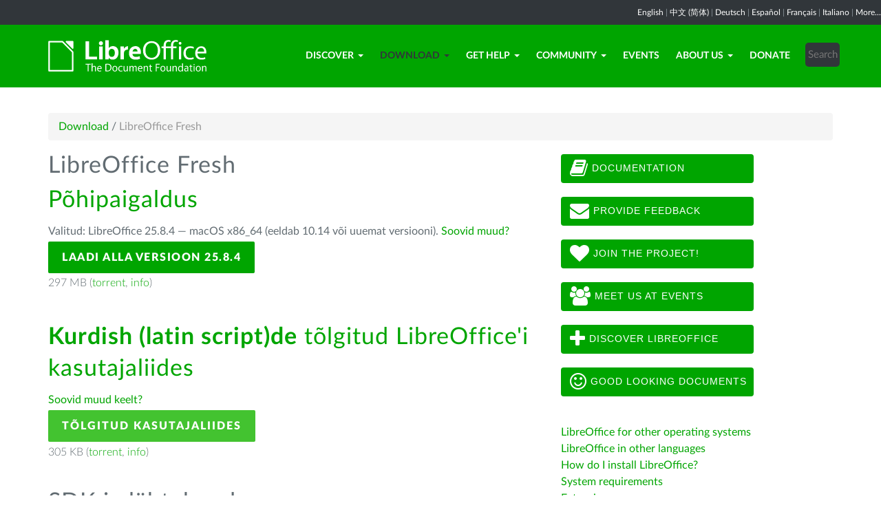

--- FILE ---
content_type: text/html; charset=utf-8
request_url: https://et.libreoffice.org/download/libreoffice-fresh/?type=mac-x86_64&version=7.5.7&lang=kmr-Latn
body_size: 7173
content:
<!DOCTYPE html>
    
    
    
    
    
<!--[if lt IE 7]> <html class="no-js lt-ie9 lt-ie8 lt-ie7" lang="et-EE"> <![endif]-->
<!--[if IE 7]> <html class="no-js lt-ie9 lt-ie8" lang="et-EE"> <![endif]-->
<!--[if IE 8]> <html class="no-js lt-ie9" lang="et-EE"> <![endif]-->
<!--[if gt IE 8]><!--> <html class="no-js" lang="et-EE"> <!--<![endif]-->
    <head>
        <!--<meta http-equiv="X-UA-Compatible" content="IE=edge,chrome=1">-->
        <title>LibreOffice Fresh | Your Site Name - Your tagline here</title>
        <meta name="generator" content="SilverStripe - http://silverstripe.org" />
<meta http-equiv="Content-type" content="text/html; charset=utf-8" />
<meta name="description" content="LibreOffice, Download, download LibreOffice, download options, Windows, Linux, Mac OS X" />
<meta name="x-subsite-id" content="14" />

        
        <base href="https://et.libreoffice.org/"><!--[if lte IE 6]></base><![endif]-->
        <meta name="flattr:id" content="mr7ne2">
        <meta name="twitter:dnt" content="on">
        <meta name="viewport" content="width=device-width, initial-scale=1.0">

<!--        <link href='//fonts.googleapis.com/css?family=Lato:100,300,400,700,900,300italic,400italic&subset=latin,latin-ext' rel='stylesheet' type='text/css'> -->
        <link rel="shortcut icon" href="/themes/libreofficenew/favicon.ico" />

        <link href="/themes/libreofficenew/css/Lato2-new.css" rel='stylesheet' type='text/css' />
        <link href="/themes/libreofficenew/css/LocalisationAvailableNotification.css" rel='stylesheet' type='text/css' />

        
        
        
        
        
        
   <script src="themes/libreofficenew/js/modernizr-2.6.2-respond-1.1.0.min.js"></script>

    <link rel="stylesheet" type="text/css" href="/themes/libreofficenew/css/downloadframe.css?m=1766512824" />
<link rel="stylesheet" type="text/css" href="/themes/libreofficenew/css/bootstrap.min.css?m=1396490701" />
<link rel="stylesheet" type="text/css" href="/themes/libreofficenew/css/font-awesome.min.css?m=1389089681" />
<link rel="stylesheet" type="text/css" href="/themes/libreofficenew/css/main.css?m=1603987327" />
<link rel="stylesheet" type="text/css" href="/themes/libreofficenew/css/flexslider.css?m=1390320474" />
<link rel="stylesheet" type="text/css" href="/themes/libreofficenew/css/LocalisationAvailableNotification.css?m=1581345458" />
</head>
    <body class="Download" id="libreoffice-fresh">

        <!--[if lt IE 7]>
        <p class="chromeframe">You are using an <strong>outdated</strong> browser. Please <a href="https://browsehappy.com/">upgrade your browser</a> or <a href="https://www.google.com/chromeframe/?redirect=true">activate Google Chrome Frame</a> to improve your experience.</p>
        <![endif]-->

        <div class="navbar navbar-inverse navbar-fixed-top">


<div class="localisation_available_notification">
    <p>
         <a href='//www.libreoffice.org'>English</a> | <a href='//zh-cn.libreoffice.org'>&#20013;&#25991; (&#31616;&#20307;)</a> | <a href='//de.libreoffice.org'>Deutsch</a> | <a href='//es.libreoffice.org'>Espa&#241;ol</a> | <a href='//fr.libreoffice.org'>Fran&#231;ais</a> | <a href='//it.libreoffice.org'>Italiano</a> |
            <a href="//www.libreoffice.org/community/nlc">More...</a>
    </p>
</div>


      <div class="container">
        <div class="navbar-header">
          <button type="button" class="navbar-toggle" data-toggle="collapse" data-target=".navbar-collapse">
            <span class="icon-bar"></span>
            <span class="icon-bar"></span>
            <span class="icon-bar"></span>
          </button>
          <a class="navbar-brand img-responsive" href="/"><img style="width:230px; height:auto;" src="themes/libreofficenew/img/logo.png" alt="logo"></a>
        </div>
<div class="navbar-collapse collapse">
<ul class="nav navbar-nav navbar-right">

<li>

<a href="/discover/libreoffice/" class="link dropdown-toggle" data-toggle="dropdown">Discover<b class="caret"></b></a>
<ul class="dropdown-menu"><li><a href="/discover/libreoffice/" class="link">What&#039;s LibreOffice</a></li><li><a href="/discover/new-features/" class="link">New Features</a></li><li><a href="/discover/writer/" class="link">Writer</a></li><li><a href="/discover/calc/" class="link">Calc</a></li><li><a href="/discover/impress/" class="link">Impress</a></li><li><a href="/discover/draw/" class="link">Draw</a></li><li><a href="/discover/base/" class="link">Base</a></li><li><a href="/discover/math/" class="link">Math</a></li><li><a href="/discover/charts/" class="link">Charts</a></li><li><a href="/discover/templates-and-extensions/" class="link">Templates &amp; Extensions</a></li><li><a href="/discover/screenshots/" class="link">Screenshots</a></li></ul>

</li>

<li>

<a href="/download/libreoffice-fresh/" class="section dropdown-toggle" data-toggle="dropdown">Download<b class="caret"></b></a>
<ul class="dropdown-menu"><li><a href="/download/libreoffice-fresh/" class="current">LibreOffice Fresh</a></li><li><a href="/download/libreoffice-stable/" class="link">LibreOffice Stable</a></li><li><a href="/download/pre-releases/" class="link">Development versions</a></li><li><a href="/download/portable-versions/" class="link">Portable versions &amp; DVD Images</a></li><li><a href="/download/release-notes/" class="link">Release Notes</a></li></ul>

</li>

<li>

<a href="/get-help/feedback/" class="link dropdown-toggle" data-toggle="dropdown">Get Help<b class="caret"></b></a>
<ul class="dropdown-menu"><li><a href="/get-help/feedback/" class="link">Feedback</a></li><li><a href="/get-help/community-support/" class="link">Community Support</a></li><li><a href="/get-help/documentation/" class="link">Documentation</a></li><li><a href="/get-help/install-howto/" class="link">Installation Instructions</a></li><li><a href="/get-help/professional-support/" class="link">Professional Support</a></li><li><a href="/get-help/system-requirements/" class="link">System Requirements</a></li><li><a href="/get-help/accessibility/" class="link">Accessibility</a></li><li><a href="/get-help/bug/" class="link">Bug Submission Assistant</a></li></ul>

</li>

<li>

<a href="/community/get-involved/" class="link dropdown-toggle" data-toggle="dropdown">Community<b class="caret"></b></a>
<ul class="dropdown-menu"><li><a href="/community/get-involved/" class="link">Get Involved</a></li><li><a href="/community/design/" class="link">Design</a></li><li><a href="/community/developers/" class="link">Developers</a></li><li><a href="/community/docs-team/" class="link">Docs Team</a></li><li><a href="/community/infrastructure/" class="link">Infrastructure</a></li><li><a href="/community/localization/" class="link">Localization</a></li><li><a href="/community/marketing/" class="link">Marketing</a></li><li><a href="/community/nlc/" class="link">Native-Lang Projects</a></li><li><a href="/community/qa/" class="link">Testing - QA</a></li><li><a href="http://owncloud.documentfoundation.org" class="link">OwnCloud</a></li><li><a href="http://pad.documentfoundation.org/" class="link">Pads</a></li><li><a href="http://wiki.documentfoundation.org" class="link">Wiki</a></li></ul>

</li>

<li>

<a href="/events/" class="link">Events</a>

</li>

<li>

<a href="/about-us/who-are-we/" class="link dropdown-toggle" data-toggle="dropdown">About Us<b class="caret"></b></a>
<ul class="dropdown-menu"><li><a href="/about-us/who-are-we/" class="link">Who are we?</a></li><li><a href="/about-us/governance/" class="link">Governance</a></li><li><a href="/about-us/advisory-board-members/" class="link">Advisory Board Members</a></li><li><a href="/about-us/certification/" class="link">LibreOffice Certification</a></li><li><a href="/about-us/licenses/" class="link">Licenses</a></li><li><a href="/about-us/source-code/" class="link">Source Code</a></li><li><a href="/about-us/security/" class="link">Security</a></li><li><a href="/about-us/imprint/" class="link">Imprint</a></li><li><a href="/about-us/awards/" class="link">Awards</a></li><li><a href="/about-us/credits/" class="link">Credits</a></li><li><a href="/about-us/privacy/" class="link">Privacy Policy</a></li></ul>

</li>

<li>

<a href="/donate/" class="link">Donate</a>

</li>

<li><div class="search-bar">
        <form id="SearchForm_SearchForm" class="navbar-form pull-right" action="/home/SearchForm" method="get" enctype="application/x-www-form-urlencoded">
    <!-- <fieldset> -->
        <!-- <div id="Search" class="field text nolabel"> -->
            <!-- <div class="middleColumn"> -->
                <input type="text" placeholder="Search" name="Search" value="" id="SearchForm_SearchForm_Search" />
            <!-- </div> -->
        <!-- </div> -->
        <input type="submit" name="action_results" value="Go" class="action btn" id="SearchForm_SearchForm_action_results" />
    <!-- </fieldset> -->
</form>

    </div></li>

</ul>

        </div>
      </div>
      </div>

		 
           

      <section id="content1" class="section">
      <div class="container">

	  <article>
 







<ul class="breadcrumb">
    

<li><a href="/download/libreoffice-fresh/">Download</a> <span class="divider"> / </span></li>

<li><li class="active">LibreOffice Fresh</li></li>


</ul>


		<div class="row col-sm-8 margin-20">
            
<!-- selected: 25.8.4 - fresh: 25.8.4 - still:  -->

<!--   25.8.4 User-Agent:mozilla/5.0 (macintosh; intel mac os x 10_15_7) applewebkit/537.36 (khtml, like gecko) chrome/131.0.0.0 safari/537.36; claudebot/1.0; +claudebot@anthropic.com)
Accept-language:
type:mac-aarch64
LangCand:kmr-Latn|et_EE||macintosh| intel mac os x 10_15_7|et_EE
lang:kmr-Latn
type mac-x86_64 - lang kmr-Latn - version 7.5.7 -->




<!-- regular download style  -->
       <h3>LibreOffice Fresh</h3>

<h2>Põhipaigaldus</h2>
<p>Valitud: LibreOffice 25.8.4 — macOS x86_64 (eeldab 10.14 või uuemat versiooni). <a href='/download/libreoffice-fresh/?version=25.8.4&lang=kmr-Latn#change'>Soovid muud?</a></p> 
<p><a class="btn-main" href="https://www.libreoffice.org/donate/dl/mac-x86_64/25.8.4/kmr-Latn/LibreOffice_25.8.4_MacOS_x86-64.dmg" title="Laadi alla LibreOffice 25.8.4 — macOS x86_64 (eeldab 10.14 või uuemat versiooni)">Laadi alla versioon 25.8.4</a></p><p class="torrent thin">297 MB (<a href="//download.documentfoundation.org/libreoffice/stable/25.8.4/mac/x86_64/LibreOffice_25.8.4_MacOS_x86-64.dmg.torrent" title="Allalaadimine BitTorrenti abil">torrent</a>, <a href="//download.documentfoundation.org/libreoffice/stable/25.8.4/mac/x86_64/LibreOffice_25.8.4_MacOS_x86-64.dmg.mirrorlist" title="Failide kontrollsummad ja lisainfo">info</a>)</p>
<p>&nbsp;</p>

<h2><strong>Kurdish (latin script)de</strong> tõlgitud LibreOffice'i kasutajaliides</h2>
<p><a href='/download/libreoffice-fresh/?type=mac-x86_64&version=25.8.4&lang=pick' title="Vali teine keel">Soovid muud keelt?</a><p>

<p><a class="btn-other" href="https://download.documentfoundation.org/libreoffice/stable/25.8.4/mac/x86_64/LibreOffice_25.8.4_MacOS_x86-64_langpack_kmr-Latn.dmg" title="Laadi keelepakett alla">Tõlgitud kasutajaliides</a></p><p class="thin">305 KB (<a href="//download.documentfoundation.org/libreoffice/stable/25.8.4/mac/x86_64/LibreOffice_25.8.4_MacOS_x86-64_langpack_kmr-Latn.dmg.torrent" title="Allalaadimine BitTorrenti abil">torrent</a>, <a href="//download.documentfoundation.org/libreoffice/stable/25.8.4/mac/x86_64/LibreOffice_25.8.4_MacOS_x86-64_langpack_kmr-Latn.dmg.mirrorlist" title="Failide kontrollsummad ja lisainfo">info</a>)</p>
<p>&nbsp;</p>



<h3>SDK ja lähtekood</h3>

<h4>Laadi alla SDK</h4>
<p><a href="//download.documentfoundation.org/libreoffice/stable/25.8.4/mac/x86_64/LibreOffice_25.8.4_MacOS_x86-64_sdk.dmg">LibreOffice_25.8.4_MacOS_x86-64_sdk.dmg</a><br/><span class="thin">47 MB (<a href="//download.documentfoundation.org/libreoffice/stable/25.8.4/mac/x86_64/LibreOffice_25.8.4_MacOS_x86-64_sdk.dmg.torrent" title="Allalaadimine BitTorrenti abil">torrent</a>, <a href="//download.documentfoundation.org/libreoffice/stable/25.8.4/mac/x86_64/LibreOffice_25.8.4_MacOS_x86-64_sdk.dmg.mirrorlist" title="Failide kontrollsummad ja lisainfo">info</a>)</span></p>

<h4>Laadi alla lähtekood</h4><ul>
    <li><a href="//download.documentfoundation.org/libreoffice/src/25.8.4/libreoffice-25.8.4.2.tar.xz?idx=1">libreoffice-25.8.4.2.tar.xz</a><br/><span class="thin">274 MB (<a href="//download.documentfoundation.org/libreoffice/src/25.8.4/libreoffice-25.8.4.2.tar.xz.torrent" title="Allalaadimine BitTorrenti abil">torrent</a>, <a href="//download.documentfoundation.org/libreoffice/src/25.8.4/libreoffice-25.8.4.2.tar.xz.mirrorlist" title="Failide kontrollsummad ja lisainfo">info</a>)</span></li>

    <li><a href="//download.documentfoundation.org/libreoffice/src/25.8.4/libreoffice-dictionaries-25.8.4.2.tar.xz?idx=2">libreoffice-dictionaries-25.8.4.2.tar.xz</a><br/><span class="thin">59 MB (<a href="//download.documentfoundation.org/libreoffice/src/25.8.4/libreoffice-dictionaries-25.8.4.2.tar.xz.torrent" title="Allalaadimine BitTorrenti abil">torrent</a>, <a href="//download.documentfoundation.org/libreoffice/src/25.8.4/libreoffice-dictionaries-25.8.4.2.tar.xz.mirrorlist" title="Failide kontrollsummad ja lisainfo">info</a>)</span></li>

    <li><a href="//download.documentfoundation.org/libreoffice/src/25.8.4/libreoffice-help-25.8.4.2.tar.xz?idx=3">libreoffice-help-25.8.4.2.tar.xz</a><br/><span class="thin">57 MB (<a href="//download.documentfoundation.org/libreoffice/src/25.8.4/libreoffice-help-25.8.4.2.tar.xz.torrent" title="Allalaadimine BitTorrenti abil">torrent</a>, <a href="//download.documentfoundation.org/libreoffice/src/25.8.4/libreoffice-help-25.8.4.2.tar.xz.mirrorlist" title="Failide kontrollsummad ja lisainfo">info</a>)</span></li>

    <li><a href="//download.documentfoundation.org/libreoffice/src/25.8.4/libreoffice-translations-25.8.4.2.tar.xz?idx=4">libreoffice-translations-25.8.4.2.tar.xz</a><br/><span class="thin">221 MB (<a href="//download.documentfoundation.org/libreoffice/src/25.8.4/libreoffice-translations-25.8.4.2.tar.xz.torrent" title="Allalaadimine BitTorrenti abil">torrent</a>, <a href="//download.documentfoundation.org/libreoffice/src/25.8.4/libreoffice-translations-25.8.4.2.tar.xz.mirrorlist" title="Failide kontrollsummad ja lisainfo">info</a>)</span></li>
</ul>

<p id="change" class="lead_libre">Operatsioonisüsteemid</p>
<p>LibreOffice 25.8.4 on saadaval järgmistele opsüsteemidele/platvormidele:</p>
<ul class="fa-ul"><li><a href='/download/libreoffice-fresh/?type=deb-aarch64&version=25.8.4&lang=kmr-Latn'><i class="fa-li fa fa-check-square"></i>Linux Aarch64 (deb)</a></li><li><a href='/download/libreoffice-fresh/?type=rpm-aarch64&version=25.8.4&lang=kmr-Latn'><i class="fa-li fa fa-check-square"></i>Linux Aarch64 (rpm)</a></li><li><a href='/download/libreoffice-fresh/?type=deb-x86_64&version=25.8.4&lang=kmr-Latn'><i class="fa-li fa fa-check-square"></i>Linux x64 (deb)</a></li><li><a href='/download/libreoffice-fresh/?type=rpm-x86_64&version=25.8.4&lang=kmr-Latn'><i class="fa-li fa fa-check-square"></i>Linux x64 (rpm)</a></li><li><a href='/download/libreoffice-fresh/?type=mac-aarch64&version=25.8.4&lang=kmr-Latn'><i class="fa-li fa fa-check-square"></i>macOS (Aarch64/Apple Silicon)</a></li><li><a href='/download/libreoffice-fresh/?type=mac-x86_64&version=25.8.4&lang=kmr-Latn'><i class="fa-li fa fa-check-square"></i>macOS x86_64 (eeldab 10.14 või uuemat versiooni)</a></li><li><a href='/download/libreoffice-fresh/?type=win-x86&version=25.8.4&lang=kmr-Latn'><i class="fa-li fa fa-check-square"></i>Windows (32 bit, deprecated)</a></li><li><a href='/download/libreoffice-fresh/?type=win-aarch64&version=25.8.4&lang=kmr-Latn'><i class="fa-li fa fa-check-square"></i>Windows Aarch64</a></li><li><a href='/download/libreoffice-fresh/?type=win-x86_64&version=25.8.4&lang=kmr-Latn'><i class="fa-li fa fa-check-square"></i>Windows x86_64 (eedab 7t või uuemat versiooni)</a></li></ul>

<p class="lead_libre">Saadaolevad versioonid</p>
<p>LibreOffice'ist on saadaval järgmised versioonid:<br/><ul class="fa-ul"><li><a href='/download/libreoffice-fresh/?type=mac-x86_64&version=25.8.4&lang=kmr-Latn'><i class="fa-li fa fa-check-square-o"></i>25.8.4</a></li><li><a href='/download/libreoffice-fresh/?type=mac-x86_64&version=25.8.3&lang=kmr-Latn'><i class="fa-li fa fa-check-square-o"></i>25.8.3</a></li></ul></p>

<p class="dark-gray"><strong>Eelväljalasked</strong>:<br/><ul class="fa-ul"><li><a href='/download/libreoffice-fresh/?type=mac-x86_64&version=26.2.0&lang=kmr-Latn' class='dark-gray'><i class="fa-li fa fa-square-o dark-gray"></i>26.2.0</a></li></ul></p>

<p class="dark-gray">LibreOffice'i vanemad versioonid (mida võibolla enam ei toetata!) on saadaval <a href='https://downloadarchive.documentfoundation.org/libreoffice/old/'>arhiivis</a>.</p>


		</div>
             
<div class="col-sm-4 margin-20">


 <a class="btn2 btn-libre_office_green" href="https://documentation.libreoffice.org"><i class="fa fa-book fa-2x"></i>&nbsp;Documentation</a>
 <a class="btn2 btn-libre_office_green" href="https://www.libreoffice.org/get-help/feedback/"><i class="fa fa-envelope fa-2x"></i>&nbsp;Provide feedback</a>
 <a class="btn2 btn-libre_office_green" href="https://www.libreoffice.org/community/get-involved/"><i class="fa fa-heart fa-2x"></i>&nbsp;Join The Project!</a>
 <a class="btn2 btn-libre_office_green" href="https://www.libreoffice.org/events/"><i class="fa fa-users fa-2x"></i>&nbsp;Meet us at events</a>
 <a class="btn2 btn-libre_office_green" href="https://www.libreoffice.org/discover/libreoffice/"><i class="fa fa-plus fa-2x"></i>&nbsp;Discover LibreOffice</a>
 <a class="btn2 btn-libre_office_green" href="https://www.libreoffice.org/discover/templates-and-extensions/"><i class="fa fa-smile-o fa-2x"></i>&nbsp;Good looking documents</a>

</div>
			<div class="col-sm-4 margin-20">
<p><a href="/download/libreoffice-fresh/?type=mac-x86_64&amp;version=7.5.7&amp;lang=kmr-Latn#change" class="ss-broken">LibreOffice for other operating systems</a><br><a href="/download/download-libreoffice/?lang=pick">LibreOffice in other languages</a><br><a href="/get-help/install-howto/">How do I install LibreOffice?</a><br><a href="/get-help/system-requirements/">System requirements </a><br><a href="http://extensions.libreoffice.org/">Extensions</a></p>

      <aside>
	
		<nav class="secondary">
			
				<h3>
					Download
				</h3>
				<ul class="list-unstyled side-links">
				


<li>
    <a href="/download/libreoffice-fresh/" class="current" title="LibreOffice Fresh">
        LibreOffice Fresh
    </a>
   
</li>

<li>
    <a href="/download/libreoffice-stable/" class="link" title="LibreOffice Stable">
        LibreOffice Stable
    </a>
   
</li>

<li>
    <a href="/download/pre-releases/" class="link" title="Development versions">
        Development versions
    </a>
   
</li>

<li>
    <a href="/download/portable-versions/" class="link" title="Portable versions &amp; DVD Images">
        Portable versions &amp; DVD Images
    </a>
   
</li>

<li>
    <a href="/download/release-notes/" class="link" title="Release Notes">
        Release Notes
    </a>
   
</li>



				</ul>
			
		</nav>
<!--
<p>LibreOffice Fresh</p>

<p>LibreOffice Stable</p>

<p>Development versions</p>

<p>Portable versions &amp; DVD Images</p>

<p>Release Notes</p>
-->
	
</aside>

</div>
          
          </article>

        </div>
        </section>


	
            
 <!-- Section Social-->
 <section id="social">
      <div class="container">

      <!-- Row -->
      <div class="row">
          <div class="col-sm-12 text-center dark-gray">

        <div class="margin-20">
        <h3>Jälgi meid</h3>
        </div>
 <!--Social links-->
            <ul class="social-icons">
            <li><a class="btn btn-libre_office_green" href="https://blog.documentfoundation.org" target="_blank"><i class="fa fa-comment fa-2x"></i> Our blog</a></li>
            <li><a rel="me" class="btn btn-libre_office_green" href="https://fosstodon.org/@libreoffice" target="_blank"><i class="fa fa-comments fa-2x"></i> Mastodon (LibreOffice) </a></li>
            <li><a rel="me" class="btn btn-libre_office_green" href="https://fosstodon.org/@tdforg" target="_blank"><i class="fa fa-comments fa-2x"></i> Mastodon (TDF) </a></li>
            <li><a class="btn btn-libre_office_green" href="https://twitter.com/libreoffice" target="_blank" rel="noopener noreferrer"><i class="fa fa-twitter fa-2x"></i> Twitter</a></li>
            <li><a class="btn btn-libre_office_green" href="https://www.facebook.com/libreoffice.org" target="_blank" rel="noopener noreferrer"><i class="fa fa-facebook fa-2x"></i></a></li>
            <li><a class="btn btn-libre_office_green" href="//www.youtube.com/channel/UCQAClQkZEm2rkWvU5bvCAXQ" target="_blank" rel="noopener noreferrer"><i class="fa fa-youtube-play fa-2x"></i></a></li>
            <li><a class="btn btn-libre_office_green" href="https://www.reddit.com/r/libreoffice" target="_blank" rel="noopener noreferrer"><img src="themes/libreofficenew/img/reddit.png" width="34" alt="Reddit" /></a></li>
			</ul>
            <!-- end Social links-->
          </div>
          </div>
          <!-- End Row -->
          </div>
          </section>
          <!-- end Section Social-->



    
    <!--Footer -->
    
    <section id="footer">
      <div class="container">
        <div class="row">
          <div class="col-sm-12 text-center">
            <p><a href="https://www.libreoffice.org/imprint" target="_blank">Impressum (Legal Info)</a> | <a href="https://www.libreoffice.org/privacy" target="_blank">Datenschutzerklärung (Privacy Policy)</a> | <a href="https://www.documentfoundation.org/statutes.pdf" target="_blank">Statutes (non-binding English translation)</a> - <a href="https://www.documentfoundation.org/satzung.pdf" target="_blank">Satzung (binding German version)</a> | Copyright information: Unless otherwise specified, all text and images on this website are licensed under the <a href="https://creativecommons.org/licenses/by-sa/3.0/" target="_blank" rel="noopener noreferrer">Creative Commons Attribution-Share Alike 3.0 License</a>. This does not include the source code of LibreOffice, which is licensed under the <a href="https://www.libreoffice.org/download/license/" target="_blank">Mozilla Public License v2.0</a>. “LibreOffice” and “The Document Foundation” are registered trademarks of their corresponding registered owners or are in actual use as trademarks in one or more countries. Their respective logos and icons are also subject to international copyright laws. Use thereof is explained in our <a href="https://wiki.documentfoundation.org/TradeMark_Policy" target="_blank">trademark policy</a>. LibreOffice was based on OpenOffice.org.</p>
          </div>
        </div>
      </div>
    </section>

<!-- Start Piwik Code -->
<script type="text/javascript" src="/themes/libreofficenew/js/jquery-1.10.1.min.js?m=1388425220"></script><script type="text/javascript" src="/themes/libreofficenew/js/bootstrap.min.js?m=1390226302"></script><script type="text/javascript" src="/themes/libreofficenew/js/jquery.flexslider.js?m=1389807992"></script><script type="text/javascript" src="/themes/libreofficenew/js/jquery.tablesorter.min.js?m=1400150227"></script><script type="text/javascript">
  var _paq = _paq || [];

  _paq.push(["disableCookies"]);
  _paq.push(["trackPageView"]);
  _paq.push(["enableLinkTracking"]);

  (function() {
    var u=(("https:" == document.location.protocol) ? "https" : "http") + "://piwik.documentfoundation.org/";
    _paq.push(["setTrackerUrl", u+"piwik.php"]);
    _paq.push(["setSiteId", "30"]);
    var d=document, g=d.createElement("script"), s=d.getElementsByTagName("script")[0]; g.type="text/javascript";
    g.defer=true; g.async=true; g.src=u+"piwik.js"; s.parentNode.insertBefore(g,s);
    
    
    var classes = [".swap", ".swap-developer", ".swap-migration", ".swap-training"];
    for (var classIndex = 0; classIndex < classes.length; classIndex++) {
        var swapable = document.querySelectorAll(classes[classIndex]);
        var random = [];
        for (var i = 0;i < swapable.length; i++) {
            swapable[i].setAttribute('sortKey', Math.random());
            random[i] = swapable[i].cloneNode(true);
        }
        random.sort(function(a,b) { return a.getAttribute('sortKey') - b.getAttribute('sortKey'); });
        
        for (var i = 0;i < swapable.length; i++) {
            swapable[i].parentNode.replaceChild(random[i], swapable[i]);
        }
    }
    var ul = document.querySelector('ul.shuffle');
    for (var i = ul.children.length; i >= 0; i--) {
             ul.appendChild(ul.children[Math.random() * i | 0]);
             }
  })();
</script><!-- let's see how many visitors have js disabled -->
<noscript><img src="https://piwik.documentfoundation.org/piwik.php?idsite=30&amp;rec=1&action_name=nojs" style="border:0" alt="" /></noscript>
<!-- End Piwik Code -->



<script type="text/javascript">
      !function ($) {
        $(function(){
          $('#header').carousel()
        })
      }(window.jQuery)
    
$(window).load(function() {

  $('.flexslider').flexslider({
    animation: "slide"
  });
});
$(document).ready(function()
  {
     $('.tablesorter').each(function() {
       $(this).tablesorter();
     });
  }
);
jQuery('#gotoplainhome').click(function(){
                                jQuery("#jumppage, #blurme").removeClass("enabled");
                                return false;//Some code
                                });

</script>

    </body>
<!-- 14 -->
</html>
